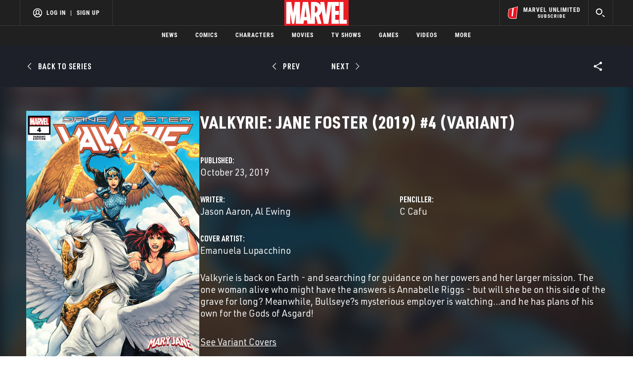

--- FILE ---
content_type: text/html; charset=utf-8
request_url: https://www.google.com/recaptcha/enterprise/anchor?ar=1&k=6LdY8_cZAAAAACuaDxPPyWpDPk5KXjGfPstGnKz1&co=aHR0cHM6Ly9jZG4ucmVnaXN0ZXJkaXNuZXkuZ28uY29tOjQ0Mw..&hl=en&v=N67nZn4AqZkNcbeMu4prBgzg&size=invisible&anchor-ms=20000&execute-ms=30000&cb=d8y0k7ma9dp9
body_size: 48713
content:
<!DOCTYPE HTML><html dir="ltr" lang="en"><head><meta http-equiv="Content-Type" content="text/html; charset=UTF-8">
<meta http-equiv="X-UA-Compatible" content="IE=edge">
<title>reCAPTCHA</title>
<style type="text/css">
/* cyrillic-ext */
@font-face {
  font-family: 'Roboto';
  font-style: normal;
  font-weight: 400;
  font-stretch: 100%;
  src: url(//fonts.gstatic.com/s/roboto/v48/KFO7CnqEu92Fr1ME7kSn66aGLdTylUAMa3GUBHMdazTgWw.woff2) format('woff2');
  unicode-range: U+0460-052F, U+1C80-1C8A, U+20B4, U+2DE0-2DFF, U+A640-A69F, U+FE2E-FE2F;
}
/* cyrillic */
@font-face {
  font-family: 'Roboto';
  font-style: normal;
  font-weight: 400;
  font-stretch: 100%;
  src: url(//fonts.gstatic.com/s/roboto/v48/KFO7CnqEu92Fr1ME7kSn66aGLdTylUAMa3iUBHMdazTgWw.woff2) format('woff2');
  unicode-range: U+0301, U+0400-045F, U+0490-0491, U+04B0-04B1, U+2116;
}
/* greek-ext */
@font-face {
  font-family: 'Roboto';
  font-style: normal;
  font-weight: 400;
  font-stretch: 100%;
  src: url(//fonts.gstatic.com/s/roboto/v48/KFO7CnqEu92Fr1ME7kSn66aGLdTylUAMa3CUBHMdazTgWw.woff2) format('woff2');
  unicode-range: U+1F00-1FFF;
}
/* greek */
@font-face {
  font-family: 'Roboto';
  font-style: normal;
  font-weight: 400;
  font-stretch: 100%;
  src: url(//fonts.gstatic.com/s/roboto/v48/KFO7CnqEu92Fr1ME7kSn66aGLdTylUAMa3-UBHMdazTgWw.woff2) format('woff2');
  unicode-range: U+0370-0377, U+037A-037F, U+0384-038A, U+038C, U+038E-03A1, U+03A3-03FF;
}
/* math */
@font-face {
  font-family: 'Roboto';
  font-style: normal;
  font-weight: 400;
  font-stretch: 100%;
  src: url(//fonts.gstatic.com/s/roboto/v48/KFO7CnqEu92Fr1ME7kSn66aGLdTylUAMawCUBHMdazTgWw.woff2) format('woff2');
  unicode-range: U+0302-0303, U+0305, U+0307-0308, U+0310, U+0312, U+0315, U+031A, U+0326-0327, U+032C, U+032F-0330, U+0332-0333, U+0338, U+033A, U+0346, U+034D, U+0391-03A1, U+03A3-03A9, U+03B1-03C9, U+03D1, U+03D5-03D6, U+03F0-03F1, U+03F4-03F5, U+2016-2017, U+2034-2038, U+203C, U+2040, U+2043, U+2047, U+2050, U+2057, U+205F, U+2070-2071, U+2074-208E, U+2090-209C, U+20D0-20DC, U+20E1, U+20E5-20EF, U+2100-2112, U+2114-2115, U+2117-2121, U+2123-214F, U+2190, U+2192, U+2194-21AE, U+21B0-21E5, U+21F1-21F2, U+21F4-2211, U+2213-2214, U+2216-22FF, U+2308-230B, U+2310, U+2319, U+231C-2321, U+2336-237A, U+237C, U+2395, U+239B-23B7, U+23D0, U+23DC-23E1, U+2474-2475, U+25AF, U+25B3, U+25B7, U+25BD, U+25C1, U+25CA, U+25CC, U+25FB, U+266D-266F, U+27C0-27FF, U+2900-2AFF, U+2B0E-2B11, U+2B30-2B4C, U+2BFE, U+3030, U+FF5B, U+FF5D, U+1D400-1D7FF, U+1EE00-1EEFF;
}
/* symbols */
@font-face {
  font-family: 'Roboto';
  font-style: normal;
  font-weight: 400;
  font-stretch: 100%;
  src: url(//fonts.gstatic.com/s/roboto/v48/KFO7CnqEu92Fr1ME7kSn66aGLdTylUAMaxKUBHMdazTgWw.woff2) format('woff2');
  unicode-range: U+0001-000C, U+000E-001F, U+007F-009F, U+20DD-20E0, U+20E2-20E4, U+2150-218F, U+2190, U+2192, U+2194-2199, U+21AF, U+21E6-21F0, U+21F3, U+2218-2219, U+2299, U+22C4-22C6, U+2300-243F, U+2440-244A, U+2460-24FF, U+25A0-27BF, U+2800-28FF, U+2921-2922, U+2981, U+29BF, U+29EB, U+2B00-2BFF, U+4DC0-4DFF, U+FFF9-FFFB, U+10140-1018E, U+10190-1019C, U+101A0, U+101D0-101FD, U+102E0-102FB, U+10E60-10E7E, U+1D2C0-1D2D3, U+1D2E0-1D37F, U+1F000-1F0FF, U+1F100-1F1AD, U+1F1E6-1F1FF, U+1F30D-1F30F, U+1F315, U+1F31C, U+1F31E, U+1F320-1F32C, U+1F336, U+1F378, U+1F37D, U+1F382, U+1F393-1F39F, U+1F3A7-1F3A8, U+1F3AC-1F3AF, U+1F3C2, U+1F3C4-1F3C6, U+1F3CA-1F3CE, U+1F3D4-1F3E0, U+1F3ED, U+1F3F1-1F3F3, U+1F3F5-1F3F7, U+1F408, U+1F415, U+1F41F, U+1F426, U+1F43F, U+1F441-1F442, U+1F444, U+1F446-1F449, U+1F44C-1F44E, U+1F453, U+1F46A, U+1F47D, U+1F4A3, U+1F4B0, U+1F4B3, U+1F4B9, U+1F4BB, U+1F4BF, U+1F4C8-1F4CB, U+1F4D6, U+1F4DA, U+1F4DF, U+1F4E3-1F4E6, U+1F4EA-1F4ED, U+1F4F7, U+1F4F9-1F4FB, U+1F4FD-1F4FE, U+1F503, U+1F507-1F50B, U+1F50D, U+1F512-1F513, U+1F53E-1F54A, U+1F54F-1F5FA, U+1F610, U+1F650-1F67F, U+1F687, U+1F68D, U+1F691, U+1F694, U+1F698, U+1F6AD, U+1F6B2, U+1F6B9-1F6BA, U+1F6BC, U+1F6C6-1F6CF, U+1F6D3-1F6D7, U+1F6E0-1F6EA, U+1F6F0-1F6F3, U+1F6F7-1F6FC, U+1F700-1F7FF, U+1F800-1F80B, U+1F810-1F847, U+1F850-1F859, U+1F860-1F887, U+1F890-1F8AD, U+1F8B0-1F8BB, U+1F8C0-1F8C1, U+1F900-1F90B, U+1F93B, U+1F946, U+1F984, U+1F996, U+1F9E9, U+1FA00-1FA6F, U+1FA70-1FA7C, U+1FA80-1FA89, U+1FA8F-1FAC6, U+1FACE-1FADC, U+1FADF-1FAE9, U+1FAF0-1FAF8, U+1FB00-1FBFF;
}
/* vietnamese */
@font-face {
  font-family: 'Roboto';
  font-style: normal;
  font-weight: 400;
  font-stretch: 100%;
  src: url(//fonts.gstatic.com/s/roboto/v48/KFO7CnqEu92Fr1ME7kSn66aGLdTylUAMa3OUBHMdazTgWw.woff2) format('woff2');
  unicode-range: U+0102-0103, U+0110-0111, U+0128-0129, U+0168-0169, U+01A0-01A1, U+01AF-01B0, U+0300-0301, U+0303-0304, U+0308-0309, U+0323, U+0329, U+1EA0-1EF9, U+20AB;
}
/* latin-ext */
@font-face {
  font-family: 'Roboto';
  font-style: normal;
  font-weight: 400;
  font-stretch: 100%;
  src: url(//fonts.gstatic.com/s/roboto/v48/KFO7CnqEu92Fr1ME7kSn66aGLdTylUAMa3KUBHMdazTgWw.woff2) format('woff2');
  unicode-range: U+0100-02BA, U+02BD-02C5, U+02C7-02CC, U+02CE-02D7, U+02DD-02FF, U+0304, U+0308, U+0329, U+1D00-1DBF, U+1E00-1E9F, U+1EF2-1EFF, U+2020, U+20A0-20AB, U+20AD-20C0, U+2113, U+2C60-2C7F, U+A720-A7FF;
}
/* latin */
@font-face {
  font-family: 'Roboto';
  font-style: normal;
  font-weight: 400;
  font-stretch: 100%;
  src: url(//fonts.gstatic.com/s/roboto/v48/KFO7CnqEu92Fr1ME7kSn66aGLdTylUAMa3yUBHMdazQ.woff2) format('woff2');
  unicode-range: U+0000-00FF, U+0131, U+0152-0153, U+02BB-02BC, U+02C6, U+02DA, U+02DC, U+0304, U+0308, U+0329, U+2000-206F, U+20AC, U+2122, U+2191, U+2193, U+2212, U+2215, U+FEFF, U+FFFD;
}
/* cyrillic-ext */
@font-face {
  font-family: 'Roboto';
  font-style: normal;
  font-weight: 500;
  font-stretch: 100%;
  src: url(//fonts.gstatic.com/s/roboto/v48/KFO7CnqEu92Fr1ME7kSn66aGLdTylUAMa3GUBHMdazTgWw.woff2) format('woff2');
  unicode-range: U+0460-052F, U+1C80-1C8A, U+20B4, U+2DE0-2DFF, U+A640-A69F, U+FE2E-FE2F;
}
/* cyrillic */
@font-face {
  font-family: 'Roboto';
  font-style: normal;
  font-weight: 500;
  font-stretch: 100%;
  src: url(//fonts.gstatic.com/s/roboto/v48/KFO7CnqEu92Fr1ME7kSn66aGLdTylUAMa3iUBHMdazTgWw.woff2) format('woff2');
  unicode-range: U+0301, U+0400-045F, U+0490-0491, U+04B0-04B1, U+2116;
}
/* greek-ext */
@font-face {
  font-family: 'Roboto';
  font-style: normal;
  font-weight: 500;
  font-stretch: 100%;
  src: url(//fonts.gstatic.com/s/roboto/v48/KFO7CnqEu92Fr1ME7kSn66aGLdTylUAMa3CUBHMdazTgWw.woff2) format('woff2');
  unicode-range: U+1F00-1FFF;
}
/* greek */
@font-face {
  font-family: 'Roboto';
  font-style: normal;
  font-weight: 500;
  font-stretch: 100%;
  src: url(//fonts.gstatic.com/s/roboto/v48/KFO7CnqEu92Fr1ME7kSn66aGLdTylUAMa3-UBHMdazTgWw.woff2) format('woff2');
  unicode-range: U+0370-0377, U+037A-037F, U+0384-038A, U+038C, U+038E-03A1, U+03A3-03FF;
}
/* math */
@font-face {
  font-family: 'Roboto';
  font-style: normal;
  font-weight: 500;
  font-stretch: 100%;
  src: url(//fonts.gstatic.com/s/roboto/v48/KFO7CnqEu92Fr1ME7kSn66aGLdTylUAMawCUBHMdazTgWw.woff2) format('woff2');
  unicode-range: U+0302-0303, U+0305, U+0307-0308, U+0310, U+0312, U+0315, U+031A, U+0326-0327, U+032C, U+032F-0330, U+0332-0333, U+0338, U+033A, U+0346, U+034D, U+0391-03A1, U+03A3-03A9, U+03B1-03C9, U+03D1, U+03D5-03D6, U+03F0-03F1, U+03F4-03F5, U+2016-2017, U+2034-2038, U+203C, U+2040, U+2043, U+2047, U+2050, U+2057, U+205F, U+2070-2071, U+2074-208E, U+2090-209C, U+20D0-20DC, U+20E1, U+20E5-20EF, U+2100-2112, U+2114-2115, U+2117-2121, U+2123-214F, U+2190, U+2192, U+2194-21AE, U+21B0-21E5, U+21F1-21F2, U+21F4-2211, U+2213-2214, U+2216-22FF, U+2308-230B, U+2310, U+2319, U+231C-2321, U+2336-237A, U+237C, U+2395, U+239B-23B7, U+23D0, U+23DC-23E1, U+2474-2475, U+25AF, U+25B3, U+25B7, U+25BD, U+25C1, U+25CA, U+25CC, U+25FB, U+266D-266F, U+27C0-27FF, U+2900-2AFF, U+2B0E-2B11, U+2B30-2B4C, U+2BFE, U+3030, U+FF5B, U+FF5D, U+1D400-1D7FF, U+1EE00-1EEFF;
}
/* symbols */
@font-face {
  font-family: 'Roboto';
  font-style: normal;
  font-weight: 500;
  font-stretch: 100%;
  src: url(//fonts.gstatic.com/s/roboto/v48/KFO7CnqEu92Fr1ME7kSn66aGLdTylUAMaxKUBHMdazTgWw.woff2) format('woff2');
  unicode-range: U+0001-000C, U+000E-001F, U+007F-009F, U+20DD-20E0, U+20E2-20E4, U+2150-218F, U+2190, U+2192, U+2194-2199, U+21AF, U+21E6-21F0, U+21F3, U+2218-2219, U+2299, U+22C4-22C6, U+2300-243F, U+2440-244A, U+2460-24FF, U+25A0-27BF, U+2800-28FF, U+2921-2922, U+2981, U+29BF, U+29EB, U+2B00-2BFF, U+4DC0-4DFF, U+FFF9-FFFB, U+10140-1018E, U+10190-1019C, U+101A0, U+101D0-101FD, U+102E0-102FB, U+10E60-10E7E, U+1D2C0-1D2D3, U+1D2E0-1D37F, U+1F000-1F0FF, U+1F100-1F1AD, U+1F1E6-1F1FF, U+1F30D-1F30F, U+1F315, U+1F31C, U+1F31E, U+1F320-1F32C, U+1F336, U+1F378, U+1F37D, U+1F382, U+1F393-1F39F, U+1F3A7-1F3A8, U+1F3AC-1F3AF, U+1F3C2, U+1F3C4-1F3C6, U+1F3CA-1F3CE, U+1F3D4-1F3E0, U+1F3ED, U+1F3F1-1F3F3, U+1F3F5-1F3F7, U+1F408, U+1F415, U+1F41F, U+1F426, U+1F43F, U+1F441-1F442, U+1F444, U+1F446-1F449, U+1F44C-1F44E, U+1F453, U+1F46A, U+1F47D, U+1F4A3, U+1F4B0, U+1F4B3, U+1F4B9, U+1F4BB, U+1F4BF, U+1F4C8-1F4CB, U+1F4D6, U+1F4DA, U+1F4DF, U+1F4E3-1F4E6, U+1F4EA-1F4ED, U+1F4F7, U+1F4F9-1F4FB, U+1F4FD-1F4FE, U+1F503, U+1F507-1F50B, U+1F50D, U+1F512-1F513, U+1F53E-1F54A, U+1F54F-1F5FA, U+1F610, U+1F650-1F67F, U+1F687, U+1F68D, U+1F691, U+1F694, U+1F698, U+1F6AD, U+1F6B2, U+1F6B9-1F6BA, U+1F6BC, U+1F6C6-1F6CF, U+1F6D3-1F6D7, U+1F6E0-1F6EA, U+1F6F0-1F6F3, U+1F6F7-1F6FC, U+1F700-1F7FF, U+1F800-1F80B, U+1F810-1F847, U+1F850-1F859, U+1F860-1F887, U+1F890-1F8AD, U+1F8B0-1F8BB, U+1F8C0-1F8C1, U+1F900-1F90B, U+1F93B, U+1F946, U+1F984, U+1F996, U+1F9E9, U+1FA00-1FA6F, U+1FA70-1FA7C, U+1FA80-1FA89, U+1FA8F-1FAC6, U+1FACE-1FADC, U+1FADF-1FAE9, U+1FAF0-1FAF8, U+1FB00-1FBFF;
}
/* vietnamese */
@font-face {
  font-family: 'Roboto';
  font-style: normal;
  font-weight: 500;
  font-stretch: 100%;
  src: url(//fonts.gstatic.com/s/roboto/v48/KFO7CnqEu92Fr1ME7kSn66aGLdTylUAMa3OUBHMdazTgWw.woff2) format('woff2');
  unicode-range: U+0102-0103, U+0110-0111, U+0128-0129, U+0168-0169, U+01A0-01A1, U+01AF-01B0, U+0300-0301, U+0303-0304, U+0308-0309, U+0323, U+0329, U+1EA0-1EF9, U+20AB;
}
/* latin-ext */
@font-face {
  font-family: 'Roboto';
  font-style: normal;
  font-weight: 500;
  font-stretch: 100%;
  src: url(//fonts.gstatic.com/s/roboto/v48/KFO7CnqEu92Fr1ME7kSn66aGLdTylUAMa3KUBHMdazTgWw.woff2) format('woff2');
  unicode-range: U+0100-02BA, U+02BD-02C5, U+02C7-02CC, U+02CE-02D7, U+02DD-02FF, U+0304, U+0308, U+0329, U+1D00-1DBF, U+1E00-1E9F, U+1EF2-1EFF, U+2020, U+20A0-20AB, U+20AD-20C0, U+2113, U+2C60-2C7F, U+A720-A7FF;
}
/* latin */
@font-face {
  font-family: 'Roboto';
  font-style: normal;
  font-weight: 500;
  font-stretch: 100%;
  src: url(//fonts.gstatic.com/s/roboto/v48/KFO7CnqEu92Fr1ME7kSn66aGLdTylUAMa3yUBHMdazQ.woff2) format('woff2');
  unicode-range: U+0000-00FF, U+0131, U+0152-0153, U+02BB-02BC, U+02C6, U+02DA, U+02DC, U+0304, U+0308, U+0329, U+2000-206F, U+20AC, U+2122, U+2191, U+2193, U+2212, U+2215, U+FEFF, U+FFFD;
}
/* cyrillic-ext */
@font-face {
  font-family: 'Roboto';
  font-style: normal;
  font-weight: 900;
  font-stretch: 100%;
  src: url(//fonts.gstatic.com/s/roboto/v48/KFO7CnqEu92Fr1ME7kSn66aGLdTylUAMa3GUBHMdazTgWw.woff2) format('woff2');
  unicode-range: U+0460-052F, U+1C80-1C8A, U+20B4, U+2DE0-2DFF, U+A640-A69F, U+FE2E-FE2F;
}
/* cyrillic */
@font-face {
  font-family: 'Roboto';
  font-style: normal;
  font-weight: 900;
  font-stretch: 100%;
  src: url(//fonts.gstatic.com/s/roboto/v48/KFO7CnqEu92Fr1ME7kSn66aGLdTylUAMa3iUBHMdazTgWw.woff2) format('woff2');
  unicode-range: U+0301, U+0400-045F, U+0490-0491, U+04B0-04B1, U+2116;
}
/* greek-ext */
@font-face {
  font-family: 'Roboto';
  font-style: normal;
  font-weight: 900;
  font-stretch: 100%;
  src: url(//fonts.gstatic.com/s/roboto/v48/KFO7CnqEu92Fr1ME7kSn66aGLdTylUAMa3CUBHMdazTgWw.woff2) format('woff2');
  unicode-range: U+1F00-1FFF;
}
/* greek */
@font-face {
  font-family: 'Roboto';
  font-style: normal;
  font-weight: 900;
  font-stretch: 100%;
  src: url(//fonts.gstatic.com/s/roboto/v48/KFO7CnqEu92Fr1ME7kSn66aGLdTylUAMa3-UBHMdazTgWw.woff2) format('woff2');
  unicode-range: U+0370-0377, U+037A-037F, U+0384-038A, U+038C, U+038E-03A1, U+03A3-03FF;
}
/* math */
@font-face {
  font-family: 'Roboto';
  font-style: normal;
  font-weight: 900;
  font-stretch: 100%;
  src: url(//fonts.gstatic.com/s/roboto/v48/KFO7CnqEu92Fr1ME7kSn66aGLdTylUAMawCUBHMdazTgWw.woff2) format('woff2');
  unicode-range: U+0302-0303, U+0305, U+0307-0308, U+0310, U+0312, U+0315, U+031A, U+0326-0327, U+032C, U+032F-0330, U+0332-0333, U+0338, U+033A, U+0346, U+034D, U+0391-03A1, U+03A3-03A9, U+03B1-03C9, U+03D1, U+03D5-03D6, U+03F0-03F1, U+03F4-03F5, U+2016-2017, U+2034-2038, U+203C, U+2040, U+2043, U+2047, U+2050, U+2057, U+205F, U+2070-2071, U+2074-208E, U+2090-209C, U+20D0-20DC, U+20E1, U+20E5-20EF, U+2100-2112, U+2114-2115, U+2117-2121, U+2123-214F, U+2190, U+2192, U+2194-21AE, U+21B0-21E5, U+21F1-21F2, U+21F4-2211, U+2213-2214, U+2216-22FF, U+2308-230B, U+2310, U+2319, U+231C-2321, U+2336-237A, U+237C, U+2395, U+239B-23B7, U+23D0, U+23DC-23E1, U+2474-2475, U+25AF, U+25B3, U+25B7, U+25BD, U+25C1, U+25CA, U+25CC, U+25FB, U+266D-266F, U+27C0-27FF, U+2900-2AFF, U+2B0E-2B11, U+2B30-2B4C, U+2BFE, U+3030, U+FF5B, U+FF5D, U+1D400-1D7FF, U+1EE00-1EEFF;
}
/* symbols */
@font-face {
  font-family: 'Roboto';
  font-style: normal;
  font-weight: 900;
  font-stretch: 100%;
  src: url(//fonts.gstatic.com/s/roboto/v48/KFO7CnqEu92Fr1ME7kSn66aGLdTylUAMaxKUBHMdazTgWw.woff2) format('woff2');
  unicode-range: U+0001-000C, U+000E-001F, U+007F-009F, U+20DD-20E0, U+20E2-20E4, U+2150-218F, U+2190, U+2192, U+2194-2199, U+21AF, U+21E6-21F0, U+21F3, U+2218-2219, U+2299, U+22C4-22C6, U+2300-243F, U+2440-244A, U+2460-24FF, U+25A0-27BF, U+2800-28FF, U+2921-2922, U+2981, U+29BF, U+29EB, U+2B00-2BFF, U+4DC0-4DFF, U+FFF9-FFFB, U+10140-1018E, U+10190-1019C, U+101A0, U+101D0-101FD, U+102E0-102FB, U+10E60-10E7E, U+1D2C0-1D2D3, U+1D2E0-1D37F, U+1F000-1F0FF, U+1F100-1F1AD, U+1F1E6-1F1FF, U+1F30D-1F30F, U+1F315, U+1F31C, U+1F31E, U+1F320-1F32C, U+1F336, U+1F378, U+1F37D, U+1F382, U+1F393-1F39F, U+1F3A7-1F3A8, U+1F3AC-1F3AF, U+1F3C2, U+1F3C4-1F3C6, U+1F3CA-1F3CE, U+1F3D4-1F3E0, U+1F3ED, U+1F3F1-1F3F3, U+1F3F5-1F3F7, U+1F408, U+1F415, U+1F41F, U+1F426, U+1F43F, U+1F441-1F442, U+1F444, U+1F446-1F449, U+1F44C-1F44E, U+1F453, U+1F46A, U+1F47D, U+1F4A3, U+1F4B0, U+1F4B3, U+1F4B9, U+1F4BB, U+1F4BF, U+1F4C8-1F4CB, U+1F4D6, U+1F4DA, U+1F4DF, U+1F4E3-1F4E6, U+1F4EA-1F4ED, U+1F4F7, U+1F4F9-1F4FB, U+1F4FD-1F4FE, U+1F503, U+1F507-1F50B, U+1F50D, U+1F512-1F513, U+1F53E-1F54A, U+1F54F-1F5FA, U+1F610, U+1F650-1F67F, U+1F687, U+1F68D, U+1F691, U+1F694, U+1F698, U+1F6AD, U+1F6B2, U+1F6B9-1F6BA, U+1F6BC, U+1F6C6-1F6CF, U+1F6D3-1F6D7, U+1F6E0-1F6EA, U+1F6F0-1F6F3, U+1F6F7-1F6FC, U+1F700-1F7FF, U+1F800-1F80B, U+1F810-1F847, U+1F850-1F859, U+1F860-1F887, U+1F890-1F8AD, U+1F8B0-1F8BB, U+1F8C0-1F8C1, U+1F900-1F90B, U+1F93B, U+1F946, U+1F984, U+1F996, U+1F9E9, U+1FA00-1FA6F, U+1FA70-1FA7C, U+1FA80-1FA89, U+1FA8F-1FAC6, U+1FACE-1FADC, U+1FADF-1FAE9, U+1FAF0-1FAF8, U+1FB00-1FBFF;
}
/* vietnamese */
@font-face {
  font-family: 'Roboto';
  font-style: normal;
  font-weight: 900;
  font-stretch: 100%;
  src: url(//fonts.gstatic.com/s/roboto/v48/KFO7CnqEu92Fr1ME7kSn66aGLdTylUAMa3OUBHMdazTgWw.woff2) format('woff2');
  unicode-range: U+0102-0103, U+0110-0111, U+0128-0129, U+0168-0169, U+01A0-01A1, U+01AF-01B0, U+0300-0301, U+0303-0304, U+0308-0309, U+0323, U+0329, U+1EA0-1EF9, U+20AB;
}
/* latin-ext */
@font-face {
  font-family: 'Roboto';
  font-style: normal;
  font-weight: 900;
  font-stretch: 100%;
  src: url(//fonts.gstatic.com/s/roboto/v48/KFO7CnqEu92Fr1ME7kSn66aGLdTylUAMa3KUBHMdazTgWw.woff2) format('woff2');
  unicode-range: U+0100-02BA, U+02BD-02C5, U+02C7-02CC, U+02CE-02D7, U+02DD-02FF, U+0304, U+0308, U+0329, U+1D00-1DBF, U+1E00-1E9F, U+1EF2-1EFF, U+2020, U+20A0-20AB, U+20AD-20C0, U+2113, U+2C60-2C7F, U+A720-A7FF;
}
/* latin */
@font-face {
  font-family: 'Roboto';
  font-style: normal;
  font-weight: 900;
  font-stretch: 100%;
  src: url(//fonts.gstatic.com/s/roboto/v48/KFO7CnqEu92Fr1ME7kSn66aGLdTylUAMa3yUBHMdazQ.woff2) format('woff2');
  unicode-range: U+0000-00FF, U+0131, U+0152-0153, U+02BB-02BC, U+02C6, U+02DA, U+02DC, U+0304, U+0308, U+0329, U+2000-206F, U+20AC, U+2122, U+2191, U+2193, U+2212, U+2215, U+FEFF, U+FFFD;
}

</style>
<link rel="stylesheet" type="text/css" href="https://www.gstatic.com/recaptcha/releases/N67nZn4AqZkNcbeMu4prBgzg/styles__ltr.css">
<script nonce="Tno5dJ0U8Ml8foVBN3f2jQ" type="text/javascript">window['__recaptcha_api'] = 'https://www.google.com/recaptcha/enterprise/';</script>
<script type="text/javascript" src="https://www.gstatic.com/recaptcha/releases/N67nZn4AqZkNcbeMu4prBgzg/recaptcha__en.js" nonce="Tno5dJ0U8Ml8foVBN3f2jQ">
      
    </script></head>
<body><div id="rc-anchor-alert" class="rc-anchor-alert"></div>
<input type="hidden" id="recaptcha-token" value="[base64]">
<script type="text/javascript" nonce="Tno5dJ0U8Ml8foVBN3f2jQ">
      recaptcha.anchor.Main.init("[\x22ainput\x22,[\x22bgdata\x22,\x22\x22,\[base64]/[base64]/[base64]/[base64]/[base64]/[base64]/KGcoTywyNTMsTy5PKSxVRyhPLEMpKTpnKE8sMjUzLEMpLE8pKSxsKSksTykpfSxieT1mdW5jdGlvbihDLE8sdSxsKXtmb3IobD0odT1SKEMpLDApO08+MDtPLS0pbD1sPDw4fFooQyk7ZyhDLHUsbCl9LFVHPWZ1bmN0aW9uKEMsTyl7Qy5pLmxlbmd0aD4xMDQ/[base64]/[base64]/[base64]/[base64]/[base64]/[base64]/[base64]\\u003d\x22,\[base64]\\u003d\x22,\x22M3RqD8KUw4XDv8KWwoYpw77DocOhUMO8w7tfwoIGfwXDi8K1w5gFezNjwq9mKRbCuBrCugnCly1Kw7QtUMKxwq3DhD5Wwq9MN2DDoSnCmcK/E3Ftw6ADQMKFwp06VsK1w5AcEkPCoUTDnR5jwrnDlMKmw7csw6VjNwvDgcOnw4HDvTIcwpTCnhnDpcOwLnVmw4N7JMOOw7F9AsOcd8KlY8KhwqnCt8KWwokQMMKCw6U7BznCrzwDHF/DoQl1dcKfEMOnODE7w6pZwpXDoMOVVcOpw5zDsMOwRsOhU8OiRsK1wrrDvHDDrCApWh8owpXCl8K/GsKxw4zCi8KKEk4RdXdVNMOhd0jDlsONKn7Ck1o5RMKIwpLDjMOFw65/[base64]/wp/CvC7DpD7CsMOoeUNowqQNwpZVZ8Kseg7CiMOOw77CrDvCp0p2w4nDjknDqCTCgRV0wqHDr8OowoIsw6kFQ8KiKGrCucKqAMOhwqjDgwkQwovDoMKBAQocRMOhCVwNQMOyX3XDl8Kow7HDrGtsDwoOw7jCqsOZw4RIwrPDnlrCjSh/w7zCkSNQwrgzXCUlTn/Ck8K/w6LChcKuw7IBHDHCpxtqwolhLMKhc8K1wrbCkBQFSyrCi27DkGcJw6kWw5nDqCtfcntRDMKaw4pMw7RowrIYw4vDhyDCrS7ClsKKwq/Dljg/ZsKYwrvDjxkdRsO7w47DpcKXw6vDolzCu1NUbcOfFcKnM8Kxw4fDn8K/JRl4woDCnMO/[base64]/CjMKmcToHO8O/[base64]/w4N9cEnDkgYSwpQFCiPCnsObw57DrcKewo/DmQMew5TCt8KWW8OVw79wwrdsEcKtwotBfsKGw5/CugHDisOPwo7CpTAsGMKzwqBJexTCgsKQAGTDo8OUAnFycSjDpV3CqG5mw7xYfMKbTsKcw7/CtcKyXG7CvsKaw5DDjcK4w6Mrw50FbcKXwp/CkcKdw4bDk2vClcKZYSBZTzfDssK+wqVmKT8JwqvDlHV4F8O1w4tNWcO1dBTCpjnDmTvDhVMsFzbDusOrwrARMsO9EWzCmMK9EC5hwpDDpcOawoLDjH3Dpn9Sw490dsK9O8O/FzcIwprCrgDDhcO4L2zDs3ZGwqvDvsKCw5AIJcOpcFbCi8OpQG/Ct0xLWMO/esKgwo/Dm8K4VsKDMcOrCnRyw6DCtcKawoXDh8OaISPCvcOnw5JwBcOLw7vDqcKfw6p9PDDCocKaJA85eivDksOtw4HCoMKKbHAqTsOvE8Ojwo0hwqg7RlPDhsOBwpkkwrzCu2nDkGPDm8KyYMKbSSYVAcO0woF9wp/Dvj7DucO6VsOldS/DncKKcMKyw7w2fBs8NGhDasOvQ1DCnsOHT8O3w4jDicOGPMOyw4NJwozCq8Ksw40Xw7YlEcOkAhRXw5dgecOvw4Vtwow9wqfDqcK6wrvCqh7ClMOzQ8KwIldQUXpfb8OjZ8O5w7p3w4DDhcKIwpbChsKmw73Cs05/RzsyPituRC9Iw7LCtMKtMsOobjjClEXDhsO1wqDDliDDkcKJw5dpMhPDrh9PwqR6GsOUw44qwox9EmLDuMO/DMOZwp1hSB0kw6LCpMOjGgjCscOaw7HDr0fDjsKCKkcIwq1Cw480fMOqwod/cnPCqDRHwqYva8O0X3TClQDChhzCp2NuKcKbHcKLfMOLJcOFa8OEw4sCJ3QoND3CucOoVzTDocKFw4rDvhfDnsOSw6J9ZgDDrXHCvXR/[base64]/McOowpdXw7bCkMKJwpTDgQUsXsOuIljCjFbCugPCnFDDtCx6wqlHRsKqw7zDpMOvwr9udRTCv1t2aF7Dm8OeIMKaJykdw55VVsOMTcOhwqzCv8O2DgPDrsKgw5fDsSo/wo7CosOAN8OBUMOdPjHCqsOuMMOSfxMmw4gRwq/DiMOKI8OOIcO6wo/CuCPCnlEAw7PDgxjDrX49wr/[base64]/CjCNGOsKywqfCkcObwoRbwrbDpz3DnmIIVz8hUmnDqcKhwp99Vx4Bw6zDnMOFw4nCnmfDmsOPfENiwq7DjD1yAcKUw6/Dk8O9WcOAAMONwojDsWllPUHClhPDocOpw6HDnAHCk8OPfCjCksKGw5gSWW/DjG7DqBvDoy/CmiEnw6/[base64]/CgsOlw5FcE1zCpMKEZhNow5MyPVvDn3DCpcKNbsKDQcOjbMKnw7DCiSzDmk3CmcKswrlJw5tYG8Ogw7rCgjjCnxTDl1fCuH/[base64]/CucOuw7/CpMO7Ji7DgsOeBxDCgQ5CMsO6w64nCGJZZBYfw4ZXw541N3UDwpHCp8KlVl7DrCARQsOBdnLDpcK3dMO1wpguXFXCqcKXdXDCisK+I2dcZsOKNsKNG8Oyw7PCnsOIw4lTJsOTDcOow4IfcW/DrsKbSXDCnhBqw6Ecw4BKS3rCrGVSwr4JdjPClyrCpcOhwpUfw6pTHMKiIsK7esOBT8Ozw6jDhcOvwoLCv0hIw5U9dX9+C1RBPcKpHMKMdMKPcMOtUjwkwqkYwpzCisKFPMOjeMKVwrh5AsKMwol+w5zCmMOqwr1Mw7s9worDgRcRei/DhcO6QcK2wp3DnMKsNsKlWsOqcnbDkcK9wqjCq0x3wp3DmcOiHsOsw6wYXMOaw5DCpCJ0IXUMwrUbb2HDnRFMw5TCicK+wrwQwp7CksOgwqnCs8OYOHfCiXXCsg/DhMK4w5hTa8K+RMKhwoFfESrCmXfCsXQZwq57JmXCqMK4w4DCqAgPLX5IwoRvw71+wodpZz3DsFrCpnxxwqcnw6w5w7tXw67Dhk3DusKXwrvDjMKLdw8yw4rDhwXDtMKMw6PCgDjCvBc3V2cQw77DshTDlA9YNcO0ZsO/[base64]/DsMOMw73Chk5zwoEywrPDosO/w6DCrcKxJC8/wqhQMyM7wr3DmxliwoF0w5nDg8KvwpBBJFMuZ8K9w41rwohLQQ10JcOCw6AhPAs6R0vCmjfDr1sOw4jCshvDlcK0LU5STsKMwp/DmifChiQlKCTDkMOKwrU8wqUQFcOow5zDsMKpwrTDp8KCwpDCu8KnZMO9wrvCmy3CjsKiwpEtJ8KMC11uwqLCvsO/w7vCqQbDnE1tw77CvnMIw75sw4jCtsOMGVLClsOpw6Z0wqDDmGMHX0nCsTbDhsOww6zCtcK9S8KWwqFuR8OJwrPChMOafDnDsEDCvVRcw4nDpSDCusO8ChZCImTCrsOdW8KnTSLCgTLCiMOlwoBPwo/DtQnDnCxxwrLDqGPCvmvDpcOJX8OMwpfDhGpLBGvDojQsD8O8PcOBa0d1CCPCpBAVSAjDkGV/w5AtwoXDtsOXNMO4wqTDgcKEwrfChXh0HsKRRnDCiQ8+w5bCncKJcXocW8KpwqVtw64gVzTDqsK/DMKQEhvDvGDDlMKkwoRRJyh6dVsowoRtwq5Pw4LDsMKNw7XDiQDDtTEOUsOfw6d5DQTCoMK1wrtmd3JOwp8PcsO9KgnCqCRsw5/DqhTCmlU/[base64]/CpsOfZcKtHmkFwrrDhcK0w6ZjQ8Kbw4UfPMOjw5EQP8Oiw7waTMKXSWkpw7dywpjChMOTwp/Dh8KyT8Ohw5rCi1kGw5PCsVjCgcKoUMK3K8OjwpEmCMK6DMOQw7IvbsOTw77DucK9fEQjw4ZTNcONwpBlw6hjwrjDqzPDgnjCicKyw6LDmMKBwqfDmX/CssOKwq3CgcK3ScOlU3ReNG93H3DDsXcZw4/[base64]/DvU4Kw7XCsQYgP17Cj2DDv8KAw7Qtw4fClcK9w7jDuMKNwrN3WDEQIcKLC3k6w5fCusOqBMOOYMO8IsKyw4vCiwg5Z8OCaMOzwqdEw53DnBbDizLDvsOkw6vCq2xCGcKHDQBeIgbCrsOlwrhVwovClMKJfU/CiQpAMsO8w4EDw4Ytw7k5wpTDgcOCMnfDrMKow6nCuFXCkMO6d8OGwoozw7DCvWbDq8OJKsK/GUwYCsOBwqzCnG8TWsKWTcKWwrwhFsKpPw5vbcOVLMO1wpLDlClKbnUCw5TCmsKNd3/DscKMw5fDpEfCtVDDklfCvhpuw5rDqcKuw6HCsDI+ATBZwo5bO8K9wpoOw67DijDDo1DDukB0CXnClsKUwpfCosOrU3PDv3jCpWjDrz3CksKxZcKUCsO3wpNfJcKMw4JUa8KpwqQfc8Oyw5ZQL2clfWXCtsKjPh/CiwfDrmbDgAvDiElrCcKZZQ82w4jDpsKgw5d7wrlJIMOvXynDmj/ClcKsw69iRFvDmcO4wpdiTsKbwpPDtsOlNMO2wpfDmyYnwpPDrGl+CsOMwrvCocKPMcKLJMO/w5ggQMOew5VjRMK/wo3DrRPDgsKGJ0HCrsOoc8O/KMOAw5vDv8OJMiDDjsONwqXCgsORXMK9wpvDo8Otw7FZwq8/ETslw5xaYl8qGAvCmnnDnsOYG8KFYMO2wpEKGcK8P8K4w7wkwpvCosK5w7HCtSzDqsOXVsKxQgxLZTzCocOKGcKXw6zDl8KtwoBpw5/DoQwcOFHChwJDQh4gGU1bw5o4DMOdwrlkCB7CoBXDk8KHwrVzwr0oGsKSMEPDjygxNMKeVQAcw7bCuMOPdcKyYXxGw5trDEnCpcOmTiTDoRRiwrLCjsKBw4s4w7fDksKbTsOXdFrDu0HDj8OQw7nCmWMGwo7DvMO5wpXDqhgewrdyw5cmXcO6EcK/wojDokdow5QvwpnDiDE1wqrDuMKmfxbDhcO4IMOfBTYIA2zCjQ1Ow6XDp8KmesOmwqPChMOwFgcKw79AwqFSXsONI8KIPGgKKcO9VmItw4MqJMOcw67Cqw4ubsKGScOJCMK+w6IFwpgXw5bDncOvw5DDuw5UZjbCusKVw7oAw4MCIBTDgxvDgMO3BD/DpMKFwojCrsKTw5jDlD0Kc0Ibw7B5wrzDoMKjwpA7SMOAwpbDmxp0woHCpUjDtyfDm8K6w5ctwpY9SEJNwoNwNMKfwoYsS3fCjE3CvGZSwp5awpVDHFLDpzLDicK/wrhkAcO0wrLCksOnVDohw7dlcj8ww5QYEMOUw6Fkwq5Ywq5tdsK8MsOqwpBKTXprNXnCthp3cFrCqcK6UMK/FcOZGcK/[base64]/CqxZZw5QjwpnChHY/TcKzQltsw7ggG8KLwogCwq4dQ8OeTcKrw7ZlFVTDrHfCksOSDMKdF8KSbsKmw5TClMKYwqc/[base64]/[base64]/Dh8OlVi4TwpzCrARIdQ5bw67CkAg7D2bCiwjCt3DDh8OAwqnDhWXDhSLDi8KGCmhIw7/DkcKJworCh8OaBMKZwqQkRDjDkiQ1wprDj2AuUMKabMK3Uw/CkcOgJsOFfsKmwqxiw7rClHHCosOQV8KTRcODwoEiIsOAw4Zewr7Do8OXfSkITMKiw5lPdcKPVkLDjMOTwrZjY8O6w6HCrBPCr0Mewpsvw61bbcKDNsKsEBHCn3BPcsKEwrXDocKaw7HDnMKEw53CkTPCoTvChsKSw6/CjMKYw77CnCjDk8OFFsKEc3HDm8O3wpXDnsOsw53CocOowpgnbcK6wrdYUSZswrYJwohSEMK4wqnDiETDncKZw4rClMOIOQJJwpEzwr7CtMKLwo0oCsKYM3nDtcOlwp7Ck8OPw4jCrw/DhxjClsO1w6DDisKWwq4qwqtCPsOyw50lwo1NY8O/woERQsKyw6VeTMKww69uw7pIw4/CkRjDlg/[base64]/[base64]/[base64]/DqMKZKcO0wpLCpsKiw6Mcw6cjw6weY8KCTB40wpPDoMOGwqLCn8OtwpnDkSjCp33DsMOnwr5YwrjCusKxbMKIwq1XUsOfw7rCk1keOcK6wrgGw6kcwoXDk8KiwqR6K8K5DcOlwq/Ci3jDiEfDlydlAXx/AinCm8K6JsOYPX12bUbDpQdfNH46wrhmJgnDjSkUfwHCpjNFwoBcwoo6GcOpecOJw5LDqcOff8KTw5UlPHEVP8KPwpnDsMK0wo5mw4k4wo/Dg8KpS8O9wqMDU8KEwrkBw6vCosOqw69ERsK4AMO/X8OEw75aw75Kw50Gw7HCr3dIw6LCqcKswqwGJcKUc33Cg8KxDCnCiAfCi8O6wpnDoi0nwrbCn8OBb8OvbsODwqw/RWByw6zDncOwwoEYa0rDh8KOwpPCnX42w7/[base64]/[base64]/[base64]/w7rDvMOxwpwuRjfCrMKow5/DpcOycGHDvcOFwpPCg8OTHR/Cvi86w60MN8KEwpzDjhFaw6YheMOkWlIfaGZNwrHDnEMNDMO/ZsKEA2UBVWhlacOHw7LCrMKHa8KUCSt0J13ChicKUHfCtMOZwqXCpVvDq13DlcKJwp/[base64]/[base64]/CnMKvPzZ2wp3CiEjCq11dIj7DrC8wJUnDv2fCpSlgLEbCuMOZw5/[base64]/IVM4VVfCoMKwwpp7QTTCg8OMwp/DhsK8w7Raw5bDrsKEw5rCjiHDpMOAwq3DgQ7Cr8OowrLDvcKDNH/Dg8KKBMOKwqI6acKgIsO6T8KFFWRWwpYxScKsC3LDjjXDmWXDlMK1Yg/CjQPCmMOUwqbCml7Cg8OSwp8oG0g0wrZ1w406wrTCu8KYCcKiAsK0fDHCt8K3EcOQTQsRwoPDtsKlw7jDu8K/w4bCmMKOw6Uzw5zCjsOlacKxB8K0w7sRwrRowrd7U2vDusKXb8OQw6JLw4ZwwqVgDgVzw7h8w4FCUcOdKFNswqbDlcOKwq/DtMK3V1/DkzPDoHzDlmPCusOWHcOCCVbDjMOPBcKaw5UtOQjDuHHDlzHCkAocwo7CswEewq3CosKLwohZw6BVJkXCqsK2wr4hOlwJasK6wpvClsKaLMOXGMOuwq4mG8KMw5XDnMKFURJ/[base64]/NQUJM8OzLsK0wo84wp1Zw69CdcKsQAJKV2cAw4DCqQXDrsOFVRZZCzoTwobCjh5JY3MSH0jDhw7CqhQtZV8swoPDrWjCjj1pQGQxdlAaG8KuwosHcRLCk8Owwq4rwohSW8OPNMKcFAUXJsONwqpnwr5Qw7XCmMOVf8OqF0XDl8OtMMKJwr/CrwpQw5nDqRPCijfCo8Oew4rDhMKQwolmw6JuEEsjwqcZVj07wpHDksOcFcKVw7XDpsONw4oQNMOrG2l0wrwBCcKvwrg2wpQfIMKfw6RHwoU3wpzCkMK/Nh/[base64]/w6XDisOiwoHCpXF+eUsQwpU6wrvCpT96w5cyw6cuw7DCi8OWU8KHI8OFw43Dr8OGwqXCmmEmw5TCssOKRSwIKMKJDGTDvRHCpR/Cm8KAfsKUw5zDn8OWUlDCgsKJwqs5P8K5w6bDvmPCvsKBG3fDn2nCvQ3DklPDlsOmw5Buw6zCvhbCgloXwpo6w4VKCcOffcKEw5JSwqM0wp/DlVfDrUM+w4nDgD3Cs3zDkxkCwrPCtcKWw7pecyXDmBfCvsOmw7Elw5nDkcKZworDnWDCisOMwpDDgMOEw54vFjnChX/[base64]/CtGUKw7jCjlHDpcKsFmfCgcOaAMOZw59DMxvCpHs/W0jDq8ORfsOTwoIXwqh/KDVUw4HCuMKXDMOZw5lqwovCtMOnWcOGXn81wqQpM8K5wqbCtDjClMOOV8O+T0bDsUFaCsKOw4Aww6HDpsKZCQtqdmFvwp8lwqwkHsOuw4cVwrHCl3IGwpvDjVpewp/DmQQAacO4wrzDt8Oww7jDtgoCHlbCocO/SClHcsOkAQbCqCjDo8K5QifCniIAekPDhxDDicOAwr7Dh8Kec3TCqntKwqTDp3wewo3CvcKmw7BbwonDlhR8dT7Dr8O+w49VHsOSwq/DgnXDhsOcRTbCikpsw73Cs8K1wr8UwpIxGcKkIU96UcKKwpsvZcO6S8OhwoHCqsOqw7HCoShJOsK/fMKdRRXCgzhBwqEnwqocXMOTw6HCmzzChElYa8KdacKNwqNIF0k5ID8udcK0wrfCjmPDvsO3wovDhgxZKSdufktOw6cQwp/DsCx3w5DCuQnCplbDl8OiBcOjNMOdwotvWAjDp8KHKFDDk8O+wpzDjRPDq0Qrwq3CoRpWwpnDpD/[base64]/CsGo1wp4pUFrCsz94e2nDnBrCscK1w4rDsU1TwrV+w4UJwrUWVcKlc8OMEQnCmcKsw4pKE2NvQsO6dTUlccONwrVvMsKtLMO1aMKQTC/DuGNsEcKdw4Z9wqPDqcOvwqDDnMKDUnw5wqZfD8K1wrvDsMKIMMKHAsKAw4FIw51HwqHDoVjCmcKaOEw7fF/[base64]/[base64]/Do8KJVzvDjEUwYl3DocOJA8KtwqZQOwgHFcOJYcKvw7ctesKywqLDgXYhQTHCtj0IwqA0woXDkArDsDYXw7JrwqjDim7Co8KsWMKMwrvCiTATwq7DsVdTVsKja1snw59Pw5YqwoRcwq1HbMOrKsO/DMORJ8OCKcOcwq/[base64]/DjGlPwrnCpx9QwprCt8K6GWZTIyIObsOSDnnCqBljeAxCRGfDsQnDqMOwDzR6w6JmCcKSAcONd8K0wrxBw6/[base64]/Cv8Ocw4DDs8OIwqHClwAGH8Okw58idFTDjsO9wpQYbEo3w7fDjMOcKsOTwpgGQArDrMKnwp4Xw7N1YsKpw7HDg8OiwpXDhcOlfn3Dm2R4KF3DiWlBSS4jdsKWw7IfZ8K+UMKeScORw6UJScKAwpBuNcKfd8KKRFs+w6/CpcK0csOVeD45asKxfMOpwqjDuT4IZjBiw4N8wqfCi8KQw6UMIMOmFMOzw4I2wo/CkMOzwpVQd8OLcsOrW3HChMKBwqMUw5ZfCmI5TsK7wrgmw74hwpgRUcKVwopswpFnLMKzD8OVw7hOwqbCu13CtcK5w6vDssOiMhwTd8OTUWzDrcKRwqFuwonCgcOeCsKnwqLCtMOVwqsNQcKTw5QMAyfDrxstUMKfw5fDgcOFw5ULXV/CpgfDrcOGG37Chz5oZsKLLGvDr8OcSMO6PcORwrBMGcOUw4DDosOyw4HDrwx/[base64]/ChR8sw7/CljXCg8OqwoI9wro1aUN/[base64]/CkCfDs8ORIsO4W8KjwpfDpU8OaHsbwrXCgMKadsKJwqkkFcOXfSzCtsOlw5rChDjCkcK0w7XCjcOmPsOzdhB/[base64]/w4/[base64]/CscOzw7jDvcODw4AHwqxmc8OUwrNtagPDvMOwJsKIwqgtwrjCqELCq8Kqw4vDmCXCocKRTDI8w4LDvhoNXDRYaw5TVTFew5TDmltwH8OVQMKrEggXeMOHw6/[base64]/Di8OpIUrCoXFcOcK5VVItecOjw7rDn8O5wrklL8KMMH46H8KIVsOLwogwesOUUifCicKAwqbDtMOMEsObbTDDr8KGw6TCvxDDn8Kdw79UwpkGwq/DiMOIw7c2MzQXTcKAw5AAw6TCixB9w7QlQ8O+w4I2wr5/[base64]/CoWnDqQsSHcOSQSIbRlbCiMOmw4EIw7AiV8Ozw67CvWbDhsKGwpwswqbCkV3DuRU1SRLCjlc1UsKtPcKdJMOGUsOXO8OGTDrDu8KmY8Obw57Dk8OjNcKjw6BnME/Cs23DoSDClcOjw6l9cW3CtjTCk3hJwpFVw4QDw6dCTUpRwrAQKsOUw4xWwq1xEXzCrMODw6rDjsO6wqIcblzDlgkTQcOvR8Ovw6wDwqnCt8OINcOGwpTDlnnDpA7CrUnCom3CsMK/[base64]/[base64]/ahEIw7PCn3jCpGAuEx7Dh13Ch8KIw6nDpsOQw4DCk3lpw5XDlmHCssODwoXCvCZBw713ccOPw7bDmRoxwpvDlMKXw6pKwr/Du1DDkHbDtHPCuMO+wo/DuAbDkcKJc8O+ZDzDoMOIaMKbMWd8RsK2ZcOLw77DmsKZasKMwrHDpcK4WcOCw40lw4vDn8K+w4ZKMHrCpMOWw4lYRsO4W1TDscOhKijCtAw3UcOOBSDDmRYOG8OYFcO8cMKDTzBgfRlFw6zDvUNfwrtXdMK6w67DiMOiwqhZw6pJw5rDpcOfJ8Kewp80Rl/CvcObLMKFwqUOw7tHw63Cs8Obwpc3wqLDpsKZwr1ww4fDvsOtwqHCi8K7w65gLF7DnMO9CsOmw6bDmVp0wp/Du1V+wqxbw6YQFMKYw4cyw5Vuw5PCvh5dwojCs8OCRGHDijcpPyU5w79SMsKHRyExw7hvw6rDgMOiL8KgYMO+Qh/DnMKEbAvCqcKqZC5lRcOQw5zDtDzDnmolZ8KubVrCjcKQUxctT8OWw63DvcOeO29mwp/DlQTDl8KmwpjCi8O8w4k+wq7Dpy4lw7F2wrdgw4UleybCqcOFwqAxwrx/OE0Pw7wwMsOPw4nDvwp0HsKcfcK/[base64]/DnipOF8OrwohTBsKgYmvDpcKFwqpDw7rCu8K1ejPDmsOkwpkCw7YMw4fCryorOsKCHSxvXUfCm8KTORwkwpbDtcKKIsOGw5LCrC0KHMK4esK2wqjCuVg3d2/Coj9WOMKGFsK9w5IOPEXCsMK9NGdqAg5vGmFnPMK1YnrDpQHCqVtrwp/Ci0VUw7wBw77CqGHCjSEiETvDu8Kvfz3DuCwewp7DuTTDm8KAS8O5N11/w7/[base64]/[base64]/CuXDCrMOaQ8KswphGO8KUOHNNw4NBAMOhcis5wpbDmXJtXH4cwqzDplAgw58gw69aJ34mCsO8wqZBw7pEa8KBw6BOOMOOCsKZHCTDssKBRSN/wrrCm8OddlwwFRzCqsO1w55/Vm4Fw6hNwrHDosKlKMO2wqEkw5jDuW/Dh8Kzwq/DqMO/QcO0b8O8w4fDpsKsRsKhScKewqrDhGLDm2fCqG5eEyfDgsKFwpfDlQzCnMO8wqBlw5PCvWIHw7rDugMbOsKRIF7DmR/CjDrDqjLDiMKvw4knHsKJWcK5TsKzLcOzw5jCv8Krw4kZw6Vjw4I7SH/DnzHDusKZScKBw4EWw7XCulbCksOaX19sKsKXBsK+NDHCt8KaD2cZb8O4w4NbKFvCn0xrw5xHV8O0ICkawoXDvAzDrcO/w4Z4CMOMwqXCiW8pw4BQDMO4IQPCuHnDvF1PTSrCs8OCw5fCiCUeS3gNI8Krwp8sw6RkwrnCtTcbAVzCrkDDtsONXSzDosKwwqEQw5JSwo5vwrofVsOAcDVEecOjwrPDr2w3w4nDlcOFw6ZFcsKRFcOpw4UAwqPCjSnCmMKsw57CscOvwql+wpvDi8KaaF16w4/[base64]/Di14oXcK4woZTK8OYw7LDqwnDri7Cg2QnLsOpwpINwoIEwqZUWGLCmcKyfXgpGMK/U38owqQtMXXCi8KnwrIedcOtwpU3wp/DtMKXw4cow6bCiD3Cj8KqwoQjw5fCisKkwpNEw6IuUMKJN8KpPxZuwpDCocOIw7vDq2zDvB8KwpLDkFc5N8OUIFM7w44YwrpWCE/Dq2lcw7d5wrzCiMKIwqTCsl9TF8Kaw5rCs8KEMcOAPcOkw4USw6jCosOMOsKXTcO/N8KDbGXDrgxuw5PDlMKXw5LDrRDCksO4w51PDVfDpm5ow65/Z3rCsSfDv8OgVVBqCcKwNsKFwrHCukF4wq/CuB3DlDnDrMOxwq49d2fClcK1URN3wqEiwps3w5XCscOUTxhOwpTCo8Kuw54XTnDDssO0w4/[base64]/DiQgCwpRuw4jClcKaFnhUZWwmw7nDtljCsWPCqAjDmsOaFcOmwrDDjCfCjcKFYE7Cihx8w6lkZcKEwoXDj8KYPcOzwonCncKTOVPCkWHCkTPCu0PDrx4dw4ECQsOeXcKHw5EsXcKuwq7CgcKKw7QTE3TDmcOCBGpiLsObT8OhSz/Cg2jDlcOOwq8+alvCvCNIwrA2LcOoXhB/wp/Cv8OtOMO0wqLCl1sEK8KGYCorbcKSARvDosKKNG/Ci8OawpheSsK6wrPDosO7ISQSZ2nCml8xZMOCaBLCkcKKwqbCjMOeScO2w4NUM8K3asOFD2YLKzvDriZ7w74gwrbCkcOYAcOzRsO/fERVVhbCoSApwqTCjW3DqytpSU05w758XMKzw6N2cSXChcOzS8K/fcODHcKral1Gfi3DgUzDvcOCfsO5dcOowrLDoAvDiMKsHSEeVhXCicK7fCA0FFIYEcK2w4/DvzvCkh3CmhY+wot/[base64]/DjywhO8OZN8K3w43Du8Kmwr/DhcK9wqMwZ8OFwrrCvMK0fsK4w4IaWMKmw77Dr8OsSMKRNiXCix/[base64]/CpsKGwofDpGTCiy/CvsOAwptnw4clw68WwoldwoLDvxwLFsKPRsOZw7nDuAd5w6pZwrk5LMK2wrDCo2/CgsKBRMKgTsKqw4LCjwrDiANRwqHCmcOTw5xdw71tw6/CicOybxzCn0hcHkbCmibCnyjClyNPPD7DpsKGDDh6wovCmlvDiMKMDsKhKzRsdcOjHMOLw5LCvnTCuMKVF8Ouw6XCpcKkw7t9Dl7Cg8K4w7lUw6fDh8OgEcKHLMKPwp/DkMO+wr0VfMKqQ8ODT8OYwoAyw4ZhQEomUwfCrcO+VUHCvsKvw4onw6jDlMO6SmzDv1FowrjCrwhmH1Y5AMKOVsK5TUBsw6PDhHpswqXCjC8DFcONbQrCkMK+woY6w5powq8lwqnCssKDwr/DqE7CmBNGw4t6EcODd2LDrMOrKsOsEVfDpwkHwq/CsUnCr8OGw47CuXdQHgzCn8Kqw71tbsK5w5NAwofDtAXDpBYRw6ogw6Y+woDDuyxww44sNcOKXw5bWAfDssOjICnCksOjwpllwrcqw5DCjsO/w6cuLcOVw6FeKBzDt8KJw4IowqgyaMOIwrFbJsKgwobCmnjDjWjCm8Kfwo1BcVYmw6c8dcOicjstwpcMNsKLwrXCuX5PKcKcY8KScMKlCMOWMSjClHjDoMKrZ8O8SFFxw6hzOX/DqMKqwrJvScKXPMKGw6zCoF7CvgnDjFlgIsKZZ8KFwp/Dkm7CkSdrbiDCkB86w4R0w7dvw6DCi2/DlMOFcT7DjcOZwpZFH8Ktwq/Du2rChcK1wrUQw69dV8K9eMO5GMK8Q8KVGMO/[base64]/[base64]/[base64]/CncKLw4MNwqk8wodyw7duw4pGwpcgbB0ZwovCuCXDkcKlwp3CpGshBsOsw7LDusKrLX5OEC/CjMKRTBHDk8ONcMOIwojCrzFoJcKIw6U+EMK9woFGSMKDEsKdcGxsw7bDkMO2wrLCgGoJwqofwpnCqCLDlMKuO0Fjw6l3w6RwLRrDl8OManPCpTRVwp59w5Y7YsO0QA1Nw5fCs8KQEMK9w4dtw4lmVxEneCjDj2s3QMOKTzfCiMOJZMOFX3cVN8KfKsOvw6/DvRnCisOCwqktw5llInJRw7fCjRM0X8O1w606wonClMK3D00Bw4XDsypBwofDuht8F3LCsUHDisOvVRkIw6vDvMOpw5oowrfDrUHCh3LCuSDDv2YZIAjCj8Ksw5BVMMKjMyRMw786w4s2wqjDmCQmOcKew6bDrMK+w73DpsKWHsKcbsOGDcOYZcK/PsKpw4LCisKrRsK9ZnNHwr7ChMKbIMKAacO6TD/[base64]/[base64]/[base64]/DrzXCsizDpS4ESsKbaVjDvx0sAMK+w6lBw7xESsOpRT42wozCkiRlfl0gw57DisK6ezHClMOXw5zDlcOMw6g4BUNow4zCrMKmw4dVIcKVwr3Cs8KaMMKFw5fCvsK6w7HCk0s3bcKdwptbw7NmMsK+wo/ClsKIMHHDh8OKV37CucKtBWzCjsK/wrPCtFfDuh7Ci8KYwqhsw5rCsMO/[base64]/woEOwonDoAl/[base64]/[base64]/Ck8KBRGhdRMKPZcODNE7Csj0Xw4FMH3LDkzQjFnfCkMKpPsOAw6TDslsvw5cgwpsRwpnDhS4DwqLDnsOhw7g7wqrDr8KQw5c7R8OdwprDlhEXRMKSaMOiDS0Iw7hAd2/Dg8KeTMKSw7gZScOVQnXDqW/CsMKkwqXCgMKnwrVTEcKsTcKLwqPDs8OMw7NmwoDDvzzCiMO/wpEWanhVODxUwoHChcOYNsObRsKHZjTCpXvDtcKRw64hw4g1A8KvDQxmw6bClcKwZ3dDVR7CtcKRGFXDsmJpYcOTMsKCTwUMwqPDtcOCw6rCuWwOB8Obw6nDkMOPw4MQw643w4RtwoXCkMOWWsOKZ8OKw5UZwqgKL8KJdlB/w57CjQc+w4jDtilCw6rCl2PCuFsuw6zChMOvwpwTHybDu8KMwoMpLMKJR8KHwpMqP8Orb0AJdi7DvsKxUMKFZcOwNAMHWsOgNcOFRUllFwDDpMOzw7g6QcOFSFQYCDNDw4LCtcOxeknDmCPCsQ/Cgi3CtMKQw5QsC8OJw4LCjQ7CtsOHdSbDhQ4UAwZhcsKEU8OhUSrDhnRTw4sFViLDpcKyworDkMOAEFxYw4XDsmV0YRHDucKkwqrCocOow4DDpsKzwqLCgsOzwr0KdF7CiMKROVE4BcOuw6gww7/CncO1w4LDoVbDpsKJwp7Cm8Kfwr4uYcKJKU7DncKHeMK2B8O2w5LDuxhpw5ROw5kAR8KaFT/Do8KKw67CnH/DusOfwrrCj8O3Qz4Rw5TCmsK7wqvDk3t9wrYAaMKuw5ZwO8ONwoAswrB3SiN4XwbCjScGYAdVw69Iw6zDsMKEwovCgg0RwpVIwrUIP1QKwqnDksOsU8OoX8KrKcKldXYDwpl5w4/DlmDDkzrCu0Y+PMK6wqN0B8Kfwpt6wr/CnH7Dp34ewozDtMKYw6vCocOOJMOeworDkcKfwrZtYMKvfgp6w5HCj8KUwrLCkCkCBTkpPcK3Iz3CtMKNRynDpcK6w7TDt8Kvw4jCssKFbMOww73Dp8OVQ8KsUsKswqgOSHXCuGJpRMKrw6LCjMKeWMOEUcO6w7wWNm/Cm0jDkilKDh1RR3l1J0VTwqc4w7ESwq3CrMKVNcObw7jDmERwP2A5UcK5NybCp8KPw5fDv8KkXSHCisOoAlPDpsKgXVXDkzxOwoTCi38YwpPDtShvOQ3CgcOYdW8LTwplwp3DhERXLAJgwptpHMOHwrctd8KCwpkAw6MZUMOZwqLDon4XwrvCum/CmsOCWUvDmcKRVcOmQMKbwobDt8KsDlcIw5DDrlRoX8KrwrsLdhnDlQ0tw4p2Pn5mwqXCmHd4wrjDgsOmc8K/wqXCqgbDiFQaw7bDtwxzdThzOXXDlyNbI8KMZEHDtMKgwpFwQAR1w7ctwrkMFH/[base64]/Dq8K/McOlN8O+HcK+w6/CvWnDhxfDscKATcK4wqpewrjDnQxAS0zDqxXCgXhpeG0zwqrDnlTDv8OMEznDhMKdUcKbT8KRaGvClsO7wp/Dt8KrBi/ChHvDl2QVw4bChsKGw5/CmMKfwpReXhzCocKFw6t4P8Oow7/DiTDDoMO7wrnDiEZpUcOdwo4iP8O4wo7CqkpkFlHDnkc/w6HDu8Khw5IdamjClAwkwqfCvndYIUHDu1R6TcOswoRqDsOZZiFzw5bClsKvw7PDn8Otw7LDo2rDnMOUwrjCi2nDmsO8w67DnMKKw6FHJgTDiMKVw4zDvcOEJ04LB2nDs8OAw5QHVMObT8Omw7ppYcK/w4FAwpzCucK9w7PChcKdwo3CvVvCkDjCiw/Cn8OIecKbM8O0VsOTw4rDhMORMybCoBw2w6AUwqw1wq3DgsKawqR0w6HCtHUpLV8nwqU3w5fDsQvCoWB9wrzCmxZzLn/Di05WwqbCmT3DncO3bzBjO8OZw7fCqMKhw5YDN8KYw47CvinCswvDg0Qlw55UcUAKw5t2wooNw7ZwH8Kee2LDhcOTRjbDqE/[base64]/[base64]/[base64]/DhiROEhBDGcOgw53Dl8OlW8K+ZMOqesKKZDtCcURzDcKdw7lyXy7Dl8O5wq7CgXs/w7DCkVRKMcO4RjfDtMKVw47DvcOHTAB/NMKFcmLCvCg1w4PChsKOK8OKw4nDsAbCvxnDqmfDlCLCpsOyw6DDosKrw4w2woDCk07DisOnfgFqw7Y5wo/DpcOywqzCrcOHwq1IwonDr8K9B3TCvUfCu3RiDcOdRMOeFjlnblXCkXlkw5towq/CqlEyw59swolgW07DgMKnwoXChMOICcOOAMO0RlzDrWDCg0rCoMKUIXvCnMKrKAkFwofCk2bCk8K3wrPDrjDCqgwowrNSaMO1aksdwpoiN3/DncO8w6lnw5Nsej/DjwVgw402wrDDkkfDhsO4w6BZIzvDuRjCusO/K8Kzw7srw4I1PcKwwqbCqmDCuDnDp8OoOcKcdGrChSoCMMKMCh41wpvCrcOdZ0LDkcK6w7sdSQrDhMOuw6bCgcOVwplhPnnDjA/CrMK7YSZWE8KAOMKqw5bCgMKKNG0Vwp0Nw4TCrMOdVcKXAcKCwqAhCx7DnTlIdcOBw4o\\u003d\x22],null,[\x22conf\x22,null,\x226LdY8_cZAAAAACuaDxPPyWpDPk5KXjGfPstGnKz1\x22,0,null,null,null,1,[21,125,63,73,95,87,41,43,42,83,102,105,109,121],[7059694,977],0,null,null,null,null,0,null,0,null,700,1,null,0,\[base64]/76lBhnEnQkZnOKMAhmv8xEZ\x22,0,0,null,null,1,null,0,0,null,null,null,0],\x22https://cdn.registerdisney.go.com:443\x22,null,[3,1,1],null,null,null,1,3600,[\x22https://www.google.com/intl/en/policies/privacy/\x22,\x22https://www.google.com/intl/en/policies/terms/\x22],\x22ZiwlhqrDVRNs39ktSerz1XIkkt96pL0g2OU+fvBuw1w\\u003d\x22,1,0,null,1,1769281259789,0,0,[125,90,52,154,116],null,[235,12,106,133],\x22RC-8O2YQT2zbfWr2g\x22,null,null,null,null,null,\x220dAFcWeA5s8KB2P2DF_5vOyLkFMJwFFKlQTJSVTw7tRbKW4YSIQo6VrtMlXZYpkKVWyLb0fPpqO0KFMuq9IekmWI8GpNEqtzWbTw\x22,1769364059687]");
    </script></body></html>